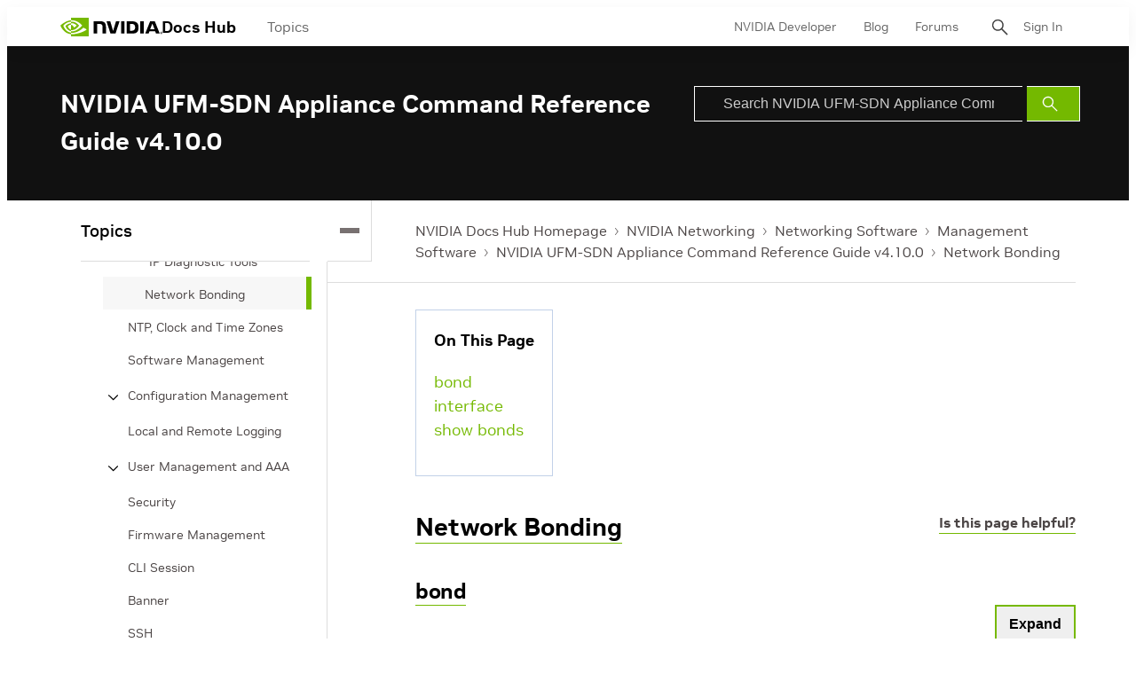

--- FILE ---
content_type: application/x-javascript;charset=utf-8
request_url: https://smetrics.nvidia.com/id?d_visid_ver=5.5.0&d_fieldgroup=A&mcorgid=F207D74D549850760A4C98C6%40AdobeOrg&mid=06375832472855772623242623070457305048&ts=1768813857372
body_size: -41
content:
{"mid":"06375832472855772623242623070457305048"}